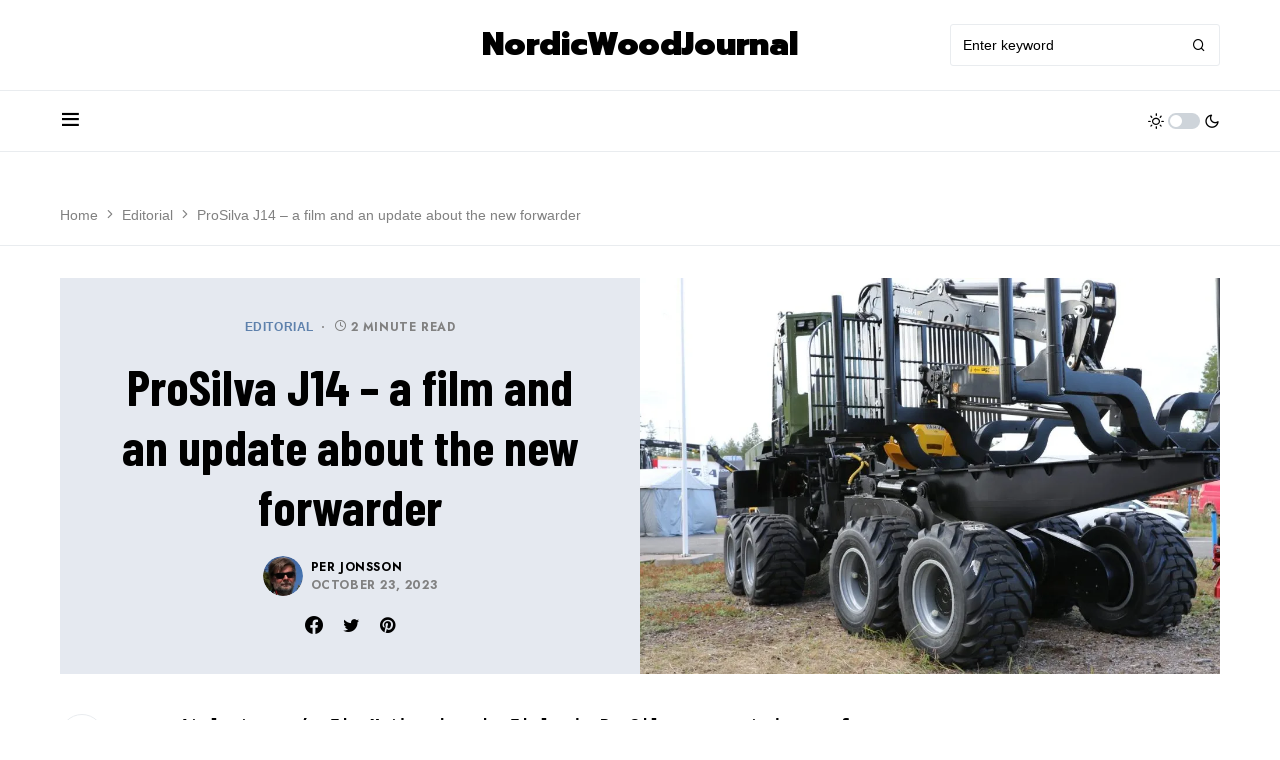

--- FILE ---
content_type: text/html; charset=UTF-8
request_url: https://nordicwoodjournal.com/editorial/prosilva-j14-a-film-and-an-update-about-the-new-forwarder/
body_size: 12532
content:
<!doctype html><html lang="en-US" prefix="og: https://ogp.me/ns#"><head><meta charset="UTF-8" /><meta name="viewport" content="width=device-width, initial-scale=1" /><link rel="profile" href="https://gmpg.org/xfn/11" /><link media="all" href="https://nordicwoodjournal.com/wp-content/cache/autoptimize/css/autoptimize_b317f800470e979ec7e193b565a0b68d.css" rel="stylesheet"><link media="screen" href="https://nordicwoodjournal.com/wp-content/cache/autoptimize/css/autoptimize_77cc9a9601803527442c1da85478815b.css" rel="stylesheet"><title>ProSilva J14 – a film and an update about the new forwarder - NordicWoodJournal</title><meta name="description" content="At last year’s FinnMetko show in Finland, ProSilva presented one of the most interesting news at the show – the J14 forwarder. Then, the machine was shown"/><meta name="robots" content="follow, index, max-snippet:-1, max-video-preview:-1, max-image-preview:large"/><link rel="canonical" href="https://nordicwoodjournal.com/editorial/prosilva-j14-a-film-and-an-update-about-the-new-forwarder/" /><meta property="og:locale" content="en_US" /><meta property="og:type" content="article" /><meta property="og:title" content="ProSilva J14 – a film and an update about the new forwarder - NordicWoodJournal" /><meta property="og:description" content="At last year’s FinnMetko show in Finland, ProSilva presented one of the most interesting news at the show – the J14 forwarder. Then, the machine was shown" /><meta property="og:url" content="https://nordicwoodjournal.com/editorial/prosilva-j14-a-film-and-an-update-about-the-new-forwarder/" /><meta property="og:site_name" content="NordicWoodJournal" /><meta property="article:section" content="Editorial" /><meta property="og:updated_time" content="2023-10-23T14:58:54+00:00" /><meta property="og:image" content="https://nordicwoodjournal.com/wp-content/uploads/2022/09/JK6A8520-1024x683.jpg" /><meta property="og:image:secure_url" content="https://nordicwoodjournal.com/wp-content/uploads/2022/09/JK6A8520-1024x683.jpg" /><meta property="og:image:width" content="1024" /><meta property="og:image:height" content="683" /><meta property="og:image:alt" content="New forwarder from ProSilva" /><meta property="og:image:type" content="image/jpeg" /><meta property="article:published_time" content="2023-10-23T14:58:53+00:00" /><meta property="article:modified_time" content="2023-10-23T14:58:54+00:00" /><meta name="twitter:card" content="summary_large_image" /><meta name="twitter:title" content="ProSilva J14 – a film and an update about the new forwarder - NordicWoodJournal" /><meta name="twitter:description" content="At last year’s FinnMetko show in Finland, ProSilva presented one of the most interesting news at the show – the J14 forwarder. Then, the machine was shown" /><meta name="twitter:image" content="https://nordicwoodjournal.com/wp-content/uploads/2022/09/JK6A8520-1024x683.jpg" /> <script type="application/ld+json" class="rank-math-schema-pro">{"@context":"https://schema.org","@graph":[{"@type":["NewsMediaOrganization","Organization"],"@id":"https://nordicwoodjournal.com/#organization","name":"NordicWoodJournal","url":"https://nordicwoodjournal.com"},{"@type":"WebSite","@id":"https://nordicwoodjournal.com/#website","url":"https://nordicwoodjournal.com","name":"NordicWoodJournal","alternateName":"NWJ","publisher":{"@id":"https://nordicwoodjournal.com/#organization"},"inLanguage":"en-US"},{"@type":"ImageObject","@id":"https://nordicwoodjournal.com/wp-content/uploads/2022/09/JK6A8520.jpg","url":"https://nordicwoodjournal.com/wp-content/uploads/2022/09/JK6A8520.jpg","width":"2048","height":"1365","caption":"New forwarder from ProSilva","inLanguage":"en-US"},{"@type":"BreadcrumbList","@id":"https://nordicwoodjournal.com/editorial/prosilva-j14-a-film-and-an-update-about-the-new-forwarder/#breadcrumb","itemListElement":[{"@type":"ListItem","position":"1","item":{"@id":"https://nordicwoodjournal.com","name":"Home"}},{"@type":"ListItem","position":"2","item":{"@id":"https://nordicwoodjournal.com/editorial/","name":"Editorial"}},{"@type":"ListItem","position":"3","item":{"@id":"https://nordicwoodjournal.com/editorial/prosilva-j14-a-film-and-an-update-about-the-new-forwarder/","name":"ProSilva J14 \u2013 a film and an update about the new forwarder"}}]},{"@type":"WebPage","@id":"https://nordicwoodjournal.com/editorial/prosilva-j14-a-film-and-an-update-about-the-new-forwarder/#webpage","url":"https://nordicwoodjournal.com/editorial/prosilva-j14-a-film-and-an-update-about-the-new-forwarder/","name":"ProSilva J14 \u2013 a film and an update about the new forwarder - NordicWoodJournal","datePublished":"2023-10-23T14:58:53+00:00","dateModified":"2023-10-23T14:58:54+00:00","isPartOf":{"@id":"https://nordicwoodjournal.com/#website"},"primaryImageOfPage":{"@id":"https://nordicwoodjournal.com/wp-content/uploads/2022/09/JK6A8520.jpg"},"inLanguage":"en-US","breadcrumb":{"@id":"https://nordicwoodjournal.com/editorial/prosilva-j14-a-film-and-an-update-about-the-new-forwarder/#breadcrumb"}},{"@type":"Person","@id":"https://nordicwoodjournal.com/author/per/","name":"Per Jonsson","url":"https://nordicwoodjournal.com/author/per/","image":{"@type":"ImageObject","@id":"https://secure.gravatar.com/avatar/bd7361ae27a28bbc7c714504e62d27756939b4b1ec17e238914d55d66f777a16?s=96&amp;d=mm&amp;r=g","url":"https://secure.gravatar.com/avatar/bd7361ae27a28bbc7c714504e62d27756939b4b1ec17e238914d55d66f777a16?s=96&amp;d=mm&amp;r=g","caption":"Per Jonsson","inLanguage":"en-US"},"worksFor":{"@id":"https://nordicwoodjournal.com/#organization"}},{"@type":"NewsArticle","headline":"ProSilva J14 \u2013 a film and an update about the new forwarder - NordicWoodJournal","keywords":"ProSilva J14","datePublished":"2023-10-23T14:58:53+00:00","dateModified":"2023-10-23T14:58:54+00:00","articleSection":"Editorial","author":{"@id":"https://nordicwoodjournal.com/author/per/","name":"Per Jonsson"},"publisher":{"@id":"https://nordicwoodjournal.com/#organization"},"description":"At last year\u2019s FinnMetko show in Finland, ProSilva presented one of the most interesting news at the show \u2013 the J14 forwarder. Then, the machine was shown","copyrightYear":"2023","copyrightHolder":{"@id":"https://nordicwoodjournal.com/#organization"},"name":"ProSilva J14 \u2013 a film and an update about the new forwarder - NordicWoodJournal","@id":"https://nordicwoodjournal.com/editorial/prosilva-j14-a-film-and-an-update-about-the-new-forwarder/#richSnippet","isPartOf":{"@id":"https://nordicwoodjournal.com/editorial/prosilva-j14-a-film-and-an-update-about-the-new-forwarder/#webpage"},"image":{"@id":"https://nordicwoodjournal.com/wp-content/uploads/2022/09/JK6A8520.jpg"},"inLanguage":"en-US","mainEntityOfPage":{"@id":"https://nordicwoodjournal.com/editorial/prosilva-j14-a-film-and-an-update-about-the-new-forwarder/#webpage"}}]}</script> <link rel="alternate" type="application/rss+xml" title="NordicWoodJournal &raquo; Feed" href="https://nordicwoodjournal.com/feed/" /><link rel="alternate" type="application/rss+xml" title="NordicWoodJournal &raquo; Comments Feed" href="https://nordicwoodjournal.com/comments/feed/" /><link rel="alternate" title="oEmbed (JSON)" type="application/json+oembed" href="https://nordicwoodjournal.com/wp-json/oembed/1.0/embed?url=https%3A%2F%2Fnordicwoodjournal.com%2Feditorial%2Fprosilva-j14-a-film-and-an-update-about-the-new-forwarder%2F" /><link rel="alternate" title="oEmbed (XML)" type="text/xml+oembed" href="https://nordicwoodjournal.com/wp-json/oembed/1.0/embed?url=https%3A%2F%2Fnordicwoodjournal.com%2Feditorial%2Fprosilva-j14-a-film-and-an-update-about-the-new-forwarder%2F&#038;format=xml" /><link rel="preload" href="https://nordicwoodjournal.com/wp-content/plugins/canvas/assets/fonts/canvas-icons.woff" as="font" type="font/woff" crossorigin><link rel='alternate stylesheet' id='powerkit-icons-css' href='https://nordicwoodjournal.com/wp-content/plugins/powerkit/assets/fonts/powerkit-icons.woff?ver=2.8.7.1' as='font' type='font/wof' crossorigin /> <script src="https://code.jquery.com/jquery-3.6.3.min.js?ver=3.6.3" id="jquery-js"></script> <link rel="https://api.w.org/" href="https://nordicwoodjournal.com/wp-json/" /><link rel="alternate" title="JSON" type="application/json" href="https://nordicwoodjournal.com/wp-json/wp/v2/posts/13668" /><link rel="EditURI" type="application/rsd+xml" title="RSD" href="https://nordicwoodjournal.com/xmlrpc.php?rsd" /><link rel='shortlink' href='https://nordicwoodjournal.com/?p=13668' /><link rel="preload" href="https://nordicwoodjournal.com/wp-content/plugins/absolute-reviews/fonts/absolute-reviews-icons.woff" as="font" type="font/woff" crossorigin><link rel="preload" href="https://nordicwoodjournal.com/wp-content/plugins/advanced-popups/fonts/advanced-popups-icons.woff" as="font" type="font/woff" crossorigin> <script id="google_gtagjs" src="https://www.googletagmanager.com/gtag/js?id=G-51LYM5K11Z" async></script> <script id="google_gtagjs-inline">window.dataLayer=window.dataLayer||[];function gtag(){dataLayer.push(arguments);}gtag('js',new Date());gtag('config','G-51LYM5K11Z',{'anonymize_ip':true});</script> <link rel="icon" href="https://nordicwoodjournal.com/wp-content/uploads/2023/03/cropped-nordicwoodjournal-512-32x32.png" sizes="32x32" /><link rel="icon" href="https://nordicwoodjournal.com/wp-content/uploads/2023/03/cropped-nordicwoodjournal-512-192x192.png" sizes="192x192" /><link rel="apple-touch-icon" href="https://nordicwoodjournal.com/wp-content/uploads/2023/03/cropped-nordicwoodjournal-512-180x180.png" /><meta name="msapplication-TileImage" content="https://nordicwoodjournal.com/wp-content/uploads/2023/03/cropped-nordicwoodjournal-512-270x270.png" /></head><body class="wp-singular post-template-default single single-post postid-13668 single-format-standard wp-embed-responsive wp-theme-verta cs-page-layout-right cs-navbar-smart-enabled cs-sticky-sidebar-enabled cs-stick-last" data-scheme='default' data-site-scheme='default'><div class="cs-site-overlay"></div><div class="cs-offcanvas cs-form-styled-one"><div class="cs-offcanvas__header" data-scheme="default"><nav class="cs-offcanvas__nav"><div class="cs-logo"> <a class="cs-header__logo cs-logo-once " href="https://nordicwoodjournal.com/"> NordicWoodJournal </a></div> <span class="cs-offcanvas__toggle" role="button"><i class="cs-icon cs-icon-x"></i></span></nav></div><aside class="cs-offcanvas__sidebar"><div class="cs-offcanvas__inner cs-offcanvas__area cs-widget-area"><div class="widget categories-2 widget_categories"><h5 class="cs-section-heading cnvs-block-section-heading is-style-cnvs-block-section-heading-default halignleft  "><span class="cnvs-section-title"><span>Categories</span></span></h5><ul><li class="cat-item cat-item-3"><a href="https://nordicwoodjournal.com/editorial/">Editorial</a></li><li class="cat-item cat-item-4"><a href="https://nordicwoodjournal.com/editorial/equipments/">Equipments</a></li><li class="cat-item cat-item-5"><a href="https://nordicwoodjournal.com/editorial/forests/">Forests</a></li><li class="cat-item cat-item-6"><a href="https://nordicwoodjournal.com/editorial/markets/">Markets</a></li><li class="cat-item cat-item-7"><a href="https://nordicwoodjournal.com/editorial/policies/">Policies</a></li></ul></div><div class="widget archives-3 widget_archive"><h5 class="cs-section-heading cnvs-block-section-heading is-style-cnvs-block-section-heading-default halignleft  "><span class="cnvs-section-title"><span>Archives</span></span></h5><ul><li><a href='https://nordicwoodjournal.com/2023/12/'>December 2023</a></li><li><a href='https://nordicwoodjournal.com/2023/11/'>November 2023</a></li><li><a href='https://nordicwoodjournal.com/2023/10/'>October 2023</a></li><li><a href='https://nordicwoodjournal.com/2023/09/'>September 2023</a></li><li><a href='https://nordicwoodjournal.com/2023/08/'>August 2023</a></li><li><a href='https://nordicwoodjournal.com/2023/07/'>July 2023</a></li><li><a href='https://nordicwoodjournal.com/2023/06/'>June 2023</a></li><li><a href='https://nordicwoodjournal.com/2023/05/'>May 2023</a></li><li><a href='https://nordicwoodjournal.com/2023/04/'>April 2023</a></li><li><a href='https://nordicwoodjournal.com/2023/03/'>March 2023</a></li><li><a href='https://nordicwoodjournal.com/2023/02/'>February 2023</a></li><li><a href='https://nordicwoodjournal.com/2023/01/'>January 2023</a></li><li><a href='https://nordicwoodjournal.com/2022/12/'>December 2022</a></li><li><a href='https://nordicwoodjournal.com/2022/11/'>November 2022</a></li><li><a href='https://nordicwoodjournal.com/2022/10/'>October 2022</a></li><li><a href='https://nordicwoodjournal.com/2022/09/'>September 2022</a></li><li><a href='https://nordicwoodjournal.com/2022/08/'>August 2022</a></li><li><a href='https://nordicwoodjournal.com/2022/07/'>July 2022</a></li><li><a href='https://nordicwoodjournal.com/2022/06/'>June 2022</a></li><li><a href='https://nordicwoodjournal.com/2022/05/'>May 2022</a></li><li><a href='https://nordicwoodjournal.com/2022/04/'>April 2022</a></li><li><a href='https://nordicwoodjournal.com/2022/03/'>March 2022</a></li><li><a href='https://nordicwoodjournal.com/2022/02/'>February 2022</a></li><li><a href='https://nordicwoodjournal.com/2022/01/'>January 2022</a></li><li><a href='https://nordicwoodjournal.com/2021/12/'>December 2021</a></li><li><a href='https://nordicwoodjournal.com/2021/11/'>November 2021</a></li><li><a href='https://nordicwoodjournal.com/2021/10/'>October 2021</a></li><li><a href='https://nordicwoodjournal.com/2021/09/'>September 2021</a></li><li><a href='https://nordicwoodjournal.com/2021/08/'>August 2021</a></li><li><a href='https://nordicwoodjournal.com/2021/07/'>July 2021</a></li><li><a href='https://nordicwoodjournal.com/2021/06/'>June 2021</a></li><li><a href='https://nordicwoodjournal.com/2021/05/'>May 2021</a></li><li><a href='https://nordicwoodjournal.com/2021/04/'>April 2021</a></li><li><a href='https://nordicwoodjournal.com/2021/03/'>March 2021</a></li><li><a href='https://nordicwoodjournal.com/2021/02/'>February 2021</a></li><li><a href='https://nordicwoodjournal.com/2021/01/'>January 2021</a></li><li><a href='https://nordicwoodjournal.com/2020/12/'>December 2020</a></li><li><a href='https://nordicwoodjournal.com/2020/11/'>November 2020</a></li><li><a href='https://nordicwoodjournal.com/2020/10/'>October 2020</a></li><li><a href='https://nordicwoodjournal.com/2020/09/'>September 2020</a></li><li><a href='https://nordicwoodjournal.com/2020/08/'>August 2020</a></li><li><a href='https://nordicwoodjournal.com/2020/07/'>July 2020</a></li><li><a href='https://nordicwoodjournal.com/2020/06/'>June 2020</a></li><li><a href='https://nordicwoodjournal.com/2020/05/'>May 2020</a></li><li><a href='https://nordicwoodjournal.com/2020/04/'>April 2020</a></li><li><a href='https://nordicwoodjournal.com/2020/03/'>March 2020</a></li><li><a href='https://nordicwoodjournal.com/2020/02/'>February 2020</a></li><li><a href='https://nordicwoodjournal.com/2020/01/'>January 2020</a></li><li><a href='https://nordicwoodjournal.com/2019/10/'>October 2019</a></li><li><a href='https://nordicwoodjournal.com/2019/07/'>July 2019</a></li><li><a href='https://nordicwoodjournal.com/2019/06/'>June 2019</a></li><li><a href='https://nordicwoodjournal.com/2019/05/'>May 2019</a></li><li><a href='https://nordicwoodjournal.com/2019/04/'>April 2019</a></li><li><a href='https://nordicwoodjournal.com/2019/03/'>March 2019</a></li><li><a href='https://nordicwoodjournal.com/2019/02/'>February 2019</a></li><li><a href='https://nordicwoodjournal.com/2019/01/'>January 2019</a></li><li><a href='https://nordicwoodjournal.com/2018/12/'>December 2018</a></li><li><a href='https://nordicwoodjournal.com/2018/11/'>November 2018</a></li><li><a href='https://nordicwoodjournal.com/2018/10/'>October 2018</a></li><li><a href='https://nordicwoodjournal.com/2018/08/'>August 2018</a></li><li><a href='https://nordicwoodjournal.com/2018/06/'>June 2018</a></li><li><a href='https://nordicwoodjournal.com/2018/05/'>May 2018</a></li><li><a href='https://nordicwoodjournal.com/2018/04/'>April 2018</a></li><li><a href='https://nordicwoodjournal.com/2018/03/'>March 2018</a></li><li><a href='https://nordicwoodjournal.com/2018/02/'>February 2018</a></li><li><a href='https://nordicwoodjournal.com/2018/01/'>January 2018</a></li><li><a href='https://nordicwoodjournal.com/2017/12/'>December 2017</a></li><li><a href='https://nordicwoodjournal.com/2017/11/'>November 2017</a></li><li><a href='https://nordicwoodjournal.com/2017/10/'>October 2017</a></li><li><a href='https://nordicwoodjournal.com/2017/09/'>September 2017</a></li><li><a href='https://nordicwoodjournal.com/2017/08/'>August 2017</a></li><li><a href='https://nordicwoodjournal.com/2017/07/'>July 2017</a></li><li><a href='https://nordicwoodjournal.com/2017/06/'>June 2017</a></li><li><a href='https://nordicwoodjournal.com/2017/05/'>May 2017</a></li></ul></div><div class="widget tag_cloud-2 widget_tag_cloud"><h5 class="cs-section-heading cnvs-block-section-heading is-style-cnvs-block-section-heading-default halignleft  "><span class="cnvs-section-title"><span>Tags</span></span></h5><div class="tagcloud"><a href="https://nordicwoodjournal.com/tag/2018/" class="tag-cloud-link tag-link-57 tag-link-position-1" style="font-size: 8pt;" aria-label="2018 (3 items)">2018</a> <a href="https://nordicwoodjournal.com/tag/bioenergy/" class="tag-cloud-link tag-link-148 tag-link-position-2" style="font-size: 9.3333333333333pt;" aria-label="Bioenergy (4 items)">Bioenergy</a> <a href="https://nordicwoodjournal.com/tag/carbon-storage/" class="tag-cloud-link tag-link-155 tag-link-position-3" style="font-size: 9.3333333333333pt;" aria-label="carbon storage (4 items)">carbon storage</a> <a href="https://nordicwoodjournal.com/tag/chainsaw/" class="tag-cloud-link tag-link-18 tag-link-position-4" style="font-size: 20.933333333333pt;" aria-label="Chainsaw (36 items)">Chainsaw</a> <a href="https://nordicwoodjournal.com/tag/chipper/" class="tag-cloud-link tag-link-137 tag-link-position-5" style="font-size: 9.3333333333333pt;" aria-label="Chipper (4 items)">Chipper</a> <a href="https://nordicwoodjournal.com/tag/compact-tractor/" class="tag-cloud-link tag-link-60 tag-link-position-6" style="font-size: 8pt;" aria-label="Compact Tractor (3 items)">Compact Tractor</a> <a href="https://nordicwoodjournal.com/tag/crane-tip-control/" class="tag-cloud-link tag-link-21 tag-link-position-7" style="font-size: 12.666666666667pt;" aria-label="crane-tip control (8 items)">crane-tip control</a> <a href="https://nordicwoodjournal.com/tag/ctl/" class="tag-cloud-link tag-link-9 tag-link-position-8" style="font-size: 18.133333333333pt;" aria-label="CTL (22 items)">CTL</a> <a href="https://nordicwoodjournal.com/tag/ecolog/" class="tag-cloud-link tag-link-67 tag-link-position-9" style="font-size: 17.333333333333pt;" aria-label="EcoLog (19 items)">EcoLog</a> <a href="https://nordicwoodjournal.com/tag/farm-tractor/" class="tag-cloud-link tag-link-64 tag-link-position-10" style="font-size: 10.4pt;" aria-label="Farm Tractor (5 items)">Farm Tractor</a> <a href="https://nordicwoodjournal.com/tag/finland/" class="tag-cloud-link tag-link-79 tag-link-position-11" style="font-size: 13.866666666667pt;" aria-label="Finland (10 items)">Finland</a> <a href="https://nordicwoodjournal.com/tag/forest/" class="tag-cloud-link tag-link-28 tag-link-position-12" style="font-size: 10.4pt;" aria-label="forest (5 items)">forest</a> <a href="https://nordicwoodjournal.com/tag/forest-owner/" class="tag-cloud-link tag-link-65 tag-link-position-13" style="font-size: 8pt;" aria-label="Forest owner (3 items)">Forest owner</a> <a href="https://nordicwoodjournal.com/tag/forest-policies/" class="tag-cloud-link tag-link-154 tag-link-position-14" style="font-size: 10.4pt;" aria-label="Forest Policies (5 items)">Forest Policies</a> <a href="https://nordicwoodjournal.com/tag/forestry-fairs/" class="tag-cloud-link tag-link-158 tag-link-position-15" style="font-size: 10.4pt;" aria-label="forestry fairs (5 items)">forestry fairs</a> <a href="https://nordicwoodjournal.com/tag/forwarder/" class="tag-cloud-link tag-link-10 tag-link-position-16" style="font-size: 21.733333333333pt;" aria-label="forwarder (42 items)">forwarder</a> <a href="https://nordicwoodjournal.com/tag/forwarders/" class="tag-cloud-link tag-link-140 tag-link-position-17" style="font-size: 16.4pt;" aria-label="forwarders (16 items)">forwarders</a> <a href="https://nordicwoodjournal.com/tag/gremo/" class="tag-cloud-link tag-link-68 tag-link-position-18" style="font-size: 12pt;" aria-label="Gremo (7 items)">Gremo</a> <a href="https://nordicwoodjournal.com/tag/harvester/" class="tag-cloud-link tag-link-12 tag-link-position-19" style="font-size: 22pt;" aria-label="Harvester (44 items)">Harvester</a> <a href="https://nordicwoodjournal.com/tag/harvesting-head/" class="tag-cloud-link tag-link-92 tag-link-position-20" style="font-size: 10.4pt;" aria-label="Harvesting head (5 items)">Harvesting head</a> <a href="https://nordicwoodjournal.com/tag/husky/" class="tag-cloud-link tag-link-56 tag-link-position-21" style="font-size: 12pt;" aria-label="Husky (7 items)">Husky</a> <a href="https://nordicwoodjournal.com/tag/husqvarna/" class="tag-cloud-link tag-link-19 tag-link-position-22" style="font-size: 16pt;" aria-label="Husqvarna (15 items)">Husqvarna</a> <a href="https://nordicwoodjournal.com/tag/husqvarna-572xp/" class="tag-cloud-link tag-link-41 tag-link-position-23" style="font-size: 8pt;" aria-label="husqvarna 572xp (3 items)">husqvarna 572xp</a> <a href="https://nordicwoodjournal.com/tag/john-deere/" class="tag-cloud-link tag-link-22 tag-link-position-24" style="font-size: 18.8pt;" aria-label="john deere (25 items)">john deere</a> <a href="https://nordicwoodjournal.com/tag/komatsu/" class="tag-cloud-link tag-link-25 tag-link-position-25" style="font-size: 18.8pt;" aria-label="Komatsu (25 items)">Komatsu</a> <a href="https://nordicwoodjournal.com/tag/logset/" class="tag-cloud-link tag-link-50 tag-link-position-26" style="font-size: 12pt;" aria-label="Logset (7 items)">Logset</a> <a href="https://nordicwoodjournal.com/tag/malwa/" class="tag-cloud-link tag-link-13 tag-link-position-27" style="font-size: 12pt;" aria-label="Malwa (7 items)">Malwa</a> <a href="https://nordicwoodjournal.com/tag/planting/" class="tag-cloud-link tag-link-29 tag-link-position-28" style="font-size: 12.666666666667pt;" aria-label="planting (8 items)">planting</a> <a href="https://nordicwoodjournal.com/tag/ponsse/" class="tag-cloud-link tag-link-69 tag-link-position-29" style="font-size: 19.866666666667pt;" aria-label="ponsse (30 items)">ponsse</a> <a href="https://nordicwoodjournal.com/tag/protective-clothing/" class="tag-cloud-link tag-link-39 tag-link-position-30" style="font-size: 9.3333333333333pt;" aria-label="protective clothing (4 items)">protective clothing</a> <a href="https://nordicwoodjournal.com/tag/review/" class="tag-cloud-link tag-link-46 tag-link-position-31" style="font-size: 8pt;" aria-label="review (3 items)">review</a> <a href="https://nordicwoodjournal.com/tag/rottne/" class="tag-cloud-link tag-link-14 tag-link-position-32" style="font-size: 18.133333333333pt;" aria-label="Rottne (22 items)">Rottne</a> <a href="https://nordicwoodjournal.com/tag/sampo/" class="tag-cloud-link tag-link-91 tag-link-position-33" style="font-size: 11.333333333333pt;" aria-label="sampo (6 items)">sampo</a> <a href="https://nordicwoodjournal.com/tag/sawmill/" class="tag-cloud-link tag-link-96 tag-link-position-34" style="font-size: 8pt;" aria-label="Sawmill (3 items)">Sawmill</a> <a href="https://nordicwoodjournal.com/tag/skidder/" class="tag-cloud-link tag-link-132 tag-link-position-35" style="font-size: 8pt;" aria-label="skidder (3 items)">skidder</a> <a href="https://nordicwoodjournal.com/tag/spruce/" class="tag-cloud-link tag-link-73 tag-link-position-36" style="font-size: 8pt;" aria-label="spruce (3 items)">spruce</a> <a href="https://nordicwoodjournal.com/tag/stihl/" class="tag-cloud-link tag-link-45 tag-link-position-37" style="font-size: 18.8pt;" aria-label="stihl (25 items)">stihl</a> <a href="https://nordicwoodjournal.com/tag/sweden/" class="tag-cloud-link tag-link-17 tag-link-position-38" style="font-size: 13.333333333333pt;" aria-label="Sweden (9 items)">Sweden</a> <a href="https://nordicwoodjournal.com/tag/test/" class="tag-cloud-link tag-link-108 tag-link-position-39" style="font-size: 8pt;" aria-label="test (3 items)">test</a> <a href="https://nordicwoodjournal.com/tag/thinning/" class="tag-cloud-link tag-link-16 tag-link-position-40" style="font-size: 14.8pt;" aria-label="thinning (12 items)">thinning</a> <a href="https://nordicwoodjournal.com/tag/tigercat/" class="tag-cloud-link tag-link-52 tag-link-position-41" style="font-size: 11.333333333333pt;" aria-label="tigercat (6 items)">tigercat</a> <a href="https://nordicwoodjournal.com/tag/timber/" class="tag-cloud-link tag-link-119 tag-link-position-42" style="font-size: 8pt;" aria-label="timber (3 items)">timber</a> <a href="https://nordicwoodjournal.com/tag/tractor/" class="tag-cloud-link tag-link-81 tag-link-position-43" style="font-size: 9.3333333333333pt;" aria-label="tractor (4 items)">tractor</a> <a href="https://nordicwoodjournal.com/tag/valtra/" class="tag-cloud-link tag-link-83 tag-link-position-44" style="font-size: 8pt;" aria-label="valtra (3 items)">valtra</a> <a href="https://nordicwoodjournal.com/tag/vimek/" class="tag-cloud-link tag-link-70 tag-link-position-45" style="font-size: 8pt;" aria-label="vimek (3 items)">vimek</a></div></div></div></aside></div><div id="page" class="cs-site"><div class="cs-site-inner"><div class="cs-topbar" data-scheme="default"><div class="cs-container"><div class="cs-header__inner cs-inner-large-height"><div class="cs-header__col cs-col-left"></div><div class="cs-header__col cs-col-center"><div class="cs-logo"> <a class="cs-header__logo cs-logo-once cs-logo-large" href="https://nordicwoodjournal.com/"> NordicWoodJournal </a></div></div><div class="cs-header__col cs-col-right"><form role="search" method="get" class="cs-search__nav-form" action="https://nordicwoodjournal.com/"><div class="cs-search__group"> <button class="cs-search__submit"> <i class="cs-icon cs-icon-search"></i> </button> <input class="cs-search__input" type="search" data-swplive="true" data-swpparentel=".cs-search__nav-form .cs-search-live-result" value="" name="s" placeholder="Enter keyword"> <button class="cs-search__close"> <i class="cs-icon cs-icon-x"></i> </button></div><div class="cs-search-live-result"></div></form></div></div></div></div><div class="cs-header-before"></div><header class="cs-header cs-header-six cs-form-styled-one" data-scheme="default"><div class="cs-container"><div class="cs-header__inner cs-header__inner-desktop"><div class="cs-header__col cs-col-left"> <span class="cs-header__offcanvas-toggle" role="button"> <i class="cs-icon cs-icon-menu"></i> </span><div class="cs-logo cs-logo-hide"> <a class="cs-header__logo cs-logo-once " href="https://nordicwoodjournal.com/"> NordicWoodJournal </a></div></div><div class="cs-header__col cs-col-center"></div><div class="cs-header__col cs-col-right"> <span role="button" class="cs-header__scheme-toggle cs-site-scheme-toggle"> <i class="cs-header__scheme-toggle-icon cs-icon cs-icon-sun"></i> <span class="cs-header__scheme-toggle-element"></span> <i class="cs-header__scheme-toggle-icon cs-icon cs-icon-moon"></i> </span></div></div><div class="cs-header__inner cs-header__inner-mobile"><div class="cs-header__col cs-col-left"> <span class="cs-header__offcanvas-toggle" role="button"> <i class="cs-icon cs-icon-menu"></i> </span></div><div class="cs-header__col cs-col-center"><div class="cs-logo"> <a class="cs-header__logo cs-logo-once " href="https://nordicwoodjournal.com/"> NordicWoodJournal </a></div></div><div class="cs-header__col cs-col-right"> <span role="button" class="cs-header__scheme-toggle cs-site-scheme-toggle cs-header__scheme-toggle-mobile"> <i class="cs-header__scheme-toggle-icon cs-icon cs-icon-sun"></i> <i class="cs-header__scheme-toggle-icon cs-icon cs-icon-moon"></i> </span> <span class="cs-header__search-toggle" role="button"> <i class="cs-icon cs-icon-search"></i> </span></div></div></div><div class="cs-search" data-scheme="default"><div class="cs-container"><form role="search" method="get" class="cs-search__nav-form" action="https://nordicwoodjournal.com/"><div class="cs-search__group"> <button class="cs-search__submit"> <i class="cs-icon cs-icon-search"></i> </button> <input data-swpparentel=".cs-header .cs-search-live-result" required class="cs-search__input" data-swplive="true" type="search" value="" name="s" placeholder="Enter keyword"> <button class="cs-search__close"> <i class="cs-icon cs-icon-x"></i> </button></div></form><div class="cs-search__content"><div class="cs-search__posts"><h5 class="cs-section-heading cnvs-block-section-heading is-style-cnvs-block-section-heading-default halignleft  "><span class="cnvs-section-title"><span>The Latest</span></span></h5><div class="cs-search__posts-wrapper"><article class="post-13756 post type-post status-publish format-standard has-post-thumbnail category-editorial cs-entry cs-video-wrap"><div class="cs-entry__outer"><div class="cs-entry__inner cs-entry__thumbnail cs-entry__overlay cs-overlay-ratio cs-ratio-square"><div class="cs-overlay-background cs-overlay-transparent"> <img width="110" height="110" src="https://nordicwoodjournal.com/wp-content/uploads/2023/12/942f5fbd42449ff1_800x800ar-80x80.jpg" class="attachment-csco-small size-csco-small pk-lqip pk-lazyload wp-post-image" alt="" decoding="async" data-pk-sizes="auto" data-ls-sizes="(max-width: 110px) 100vw, 110px" data-pk-src="https://nordicwoodjournal.com/wp-content/uploads/2023/12/942f5fbd42449ff1_800x800ar-110x110.jpg" data-pk-srcset="https://nordicwoodjournal.com/wp-content/uploads/2023/12/942f5fbd42449ff1_800x800ar-110x110.jpg 110w, https://nordicwoodjournal.com/wp-content/uploads/2023/12/942f5fbd42449ff1_800x800ar-150x150.jpg 150w, https://nordicwoodjournal.com/wp-content/uploads/2023/12/942f5fbd42449ff1_800x800ar-80x80.jpg 80w, https://nordicwoodjournal.com/wp-content/uploads/2023/12/942f5fbd42449ff1_800x800ar-160x160.jpg 160w, https://nordicwoodjournal.com/wp-content/uploads/2023/12/942f5fbd42449ff1_800x800ar-220x220.jpg 220w, https://nordicwoodjournal.com/wp-content/uploads/2023/12/942f5fbd42449ff1_800x800ar-300x300.jpg 300w" /></div> <a href="https://nordicwoodjournal.com/editorial/airforestry-and-sveaskog-enter-into-partnership/" class="cs-overlay-link"></a></div><div class="cs-entry__inner cs-entry__content"><h6 class="cs-entry__title"><a href="https://nordicwoodjournal.com/editorial/airforestry-and-sveaskog-enter-into-partnership/">AirForestry and Sveaskog enter into partnership</a></h6><div class="cs-entry__post-meta" ></div></div></div></article><article class="post-13752 post type-post status-publish format-standard has-post-thumbnail category-editorial cs-entry cs-video-wrap"><div class="cs-entry__outer"><div class="cs-entry__inner cs-entry__thumbnail cs-entry__overlay cs-overlay-ratio cs-ratio-square"><div class="cs-overlay-background cs-overlay-transparent"> <img width="110" height="110" src="https://nordicwoodjournal.com/wp-content/uploads/2023/12/1703376795_vimek-470-1-80x80.jpeg" class="attachment-csco-small size-csco-small pk-lqip pk-lazyload wp-post-image" alt="" decoding="async" data-pk-sizes="auto" data-ls-sizes="(max-width: 110px) 100vw, 110px" data-pk-src="https://nordicwoodjournal.com/wp-content/uploads/2023/12/1703376795_vimek-470-1-110x110.jpeg" data-pk-srcset="https://nordicwoodjournal.com/wp-content/uploads/2023/12/1703376795_vimek-470-1-110x110.jpeg 110w, https://nordicwoodjournal.com/wp-content/uploads/2023/12/1703376795_vimek-470-1-150x150.jpeg 150w, https://nordicwoodjournal.com/wp-content/uploads/2023/12/1703376795_vimek-470-1-80x80.jpeg 80w, https://nordicwoodjournal.com/wp-content/uploads/2023/12/1703376795_vimek-470-1-160x160.jpeg 160w, https://nordicwoodjournal.com/wp-content/uploads/2023/12/1703376795_vimek-470-1-220x220.jpeg 220w, https://nordicwoodjournal.com/wp-content/uploads/2023/12/1703376795_vimek-470-1-300x300.jpeg 300w" /></div> <a href="https://nordicwoodjournal.com/editorial/vimek-470-a-new-larger-harvester-from-vimek/" class="cs-overlay-link"></a></div><div class="cs-entry__inner cs-entry__content"><h6 class="cs-entry__title"><a href="https://nordicwoodjournal.com/editorial/vimek-470-a-new-larger-harvester-from-vimek/">Vimek 470 – a new, larger harvester from Vimek</a></h6><div class="cs-entry__post-meta" ></div></div></div></article><article class="post-13743 post type-post status-publish format-standard has-post-thumbnail category-editorial cs-entry cs-video-wrap"><div class="cs-entry__outer"><div class="cs-entry__inner cs-entry__thumbnail cs-entry__overlay cs-overlay-ratio cs-ratio-square"><div class="cs-overlay-background cs-overlay-transparent"> <img width="110" height="110" src="https://nordicwoodjournal.com/wp-content/uploads/2023/12/IMG_20231207_083705_0-80x80.jpg" class="attachment-csco-small size-csco-small pk-lqip pk-lazyload wp-post-image" alt="" decoding="async" data-pk-sizes="auto" data-ls-sizes="(max-width: 110px) 100vw, 110px" data-pk-src="https://nordicwoodjournal.com/wp-content/uploads/2023/12/IMG_20231207_083705_0-110x110.jpg" data-pk-srcset="https://nordicwoodjournal.com/wp-content/uploads/2023/12/IMG_20231207_083705_0-110x110.jpg 110w, https://nordicwoodjournal.com/wp-content/uploads/2023/12/IMG_20231207_083705_0-150x150.jpg 150w, https://nordicwoodjournal.com/wp-content/uploads/2023/12/IMG_20231207_083705_0-80x80.jpg 80w, https://nordicwoodjournal.com/wp-content/uploads/2023/12/IMG_20231207_083705_0-160x160.jpg 160w, https://nordicwoodjournal.com/wp-content/uploads/2023/12/IMG_20231207_083705_0-220x220.jpg 220w, https://nordicwoodjournal.com/wp-content/uploads/2023/12/IMG_20231207_083705_0-300x300.jpg 300w" /></div> <a href="https://nordicwoodjournal.com/editorial/i-got-to-try-the-husqvarna-540xp-mk-iii/" class="cs-overlay-link"></a></div><div class="cs-entry__inner cs-entry__content"><h6 class="cs-entry__title"><a href="https://nordicwoodjournal.com/editorial/i-got-to-try-the-husqvarna-540xp-mk-iii/">I got to try the Husqvarna 540XP Mk III</a></h6><div class="cs-entry__post-meta" ></div></div></div></article><article class="post-13736 post type-post status-publish format-standard has-post-thumbnail category-editorial cs-entry cs-video-wrap"><div class="cs-entry__outer"><div class="cs-entry__inner cs-entry__thumbnail cs-entry__overlay cs-overlay-ratio cs-ratio-square"><div class="cs-overlay-background cs-overlay-transparent"> <img width="110" height="110" src="https://nordicwoodjournal.com/wp-content/uploads/2023/12/Blandingsskog-i-Tyskland-2-Foto-Line-Venn-1536x990-1-80x80.jpg" class="attachment-csco-small size-csco-small pk-lqip pk-lazyload wp-post-image" alt="" decoding="async" data-pk-sizes="auto" data-ls-sizes="(max-width: 110px) 100vw, 110px" data-pk-src="https://nordicwoodjournal.com/wp-content/uploads/2023/12/Blandingsskog-i-Tyskland-2-Foto-Line-Venn-1536x990-1-110x110.jpg" data-pk-srcset="https://nordicwoodjournal.com/wp-content/uploads/2023/12/Blandingsskog-i-Tyskland-2-Foto-Line-Venn-1536x990-1-110x110.jpg 110w, https://nordicwoodjournal.com/wp-content/uploads/2023/12/Blandingsskog-i-Tyskland-2-Foto-Line-Venn-1536x990-1-150x150.jpg 150w, https://nordicwoodjournal.com/wp-content/uploads/2023/12/Blandingsskog-i-Tyskland-2-Foto-Line-Venn-1536x990-1-80x80.jpg 80w, https://nordicwoodjournal.com/wp-content/uploads/2023/12/Blandingsskog-i-Tyskland-2-Foto-Line-Venn-1536x990-1-160x160.jpg 160w, https://nordicwoodjournal.com/wp-content/uploads/2023/12/Blandingsskog-i-Tyskland-2-Foto-Line-Venn-1536x990-1-220x220.jpg 220w, https://nordicwoodjournal.com/wp-content/uploads/2023/12/Blandingsskog-i-Tyskland-2-Foto-Line-Venn-1536x990-1-300x300.jpg 300w" /></div> <a href="https://nordicwoodjournal.com/editorial/germany-the-share-of-spruce-in-the-new-forests-decreases/" class="cs-overlay-link"></a></div><div class="cs-entry__inner cs-entry__content"><h6 class="cs-entry__title"><a href="https://nordicwoodjournal.com/editorial/germany-the-share-of-spruce-in-the-new-forests-decreases/">Germany – the share of spruce in the new forests decreases</a></h6><div class="cs-entry__post-meta" ></div></div></div></article></div></div><div class="cs-search__tags"><ul><li> <a href="https://nordicwoodjournal.com/tag/world-record/" rel="tag"> world record </a></li><li> <a href="https://nordicwoodjournal.com/tag/wood-fuel/" rel="tag"> Wood Fuel </a></li><li> <a href="https://nordicwoodjournal.com/tag/winch/" rel="tag"> winch </a></li><li> <a href="https://nordicwoodjournal.com/tag/wildlife/" rel="tag"> wildlife </a></li><li> <a href="https://nordicwoodjournal.com/tag/wildfire/" rel="tag"> wildfire </a></li><li> <a href="https://nordicwoodjournal.com/tag/vimek/" rel="tag"> vimek </a></li><li> <a href="https://nordicwoodjournal.com/tag/video/" rel="tag"> video </a></li><li> <a href="https://nordicwoodjournal.com/tag/vida/" rel="tag"> Vida </a></li><li> <a href="https://nordicwoodjournal.com/tag/varmland/" rel="tag"> Värmland </a></li><li> <a href="https://nordicwoodjournal.com/tag/valtra/" rel="tag"> valtra </a></li></ul></div><div class="cs-search-live-result"></div></div></div></div></header><main id="main" class="cs-site-primary"><section class="cs-custom-content cs-custom-content-site_content-before"><div id="fap2" style="text-align:center;padding-top: 2rem;"><a style="display: block; margin: 0 auto; max-width: 980px;" href="#"> <img 
 src="https://nordicwoodjournal.com/wp-content/uploads/pslot/23/pre980.jpg" 
 alt="Pre-roll" 
 width="980" 
 height="240" 
 style="display: block; max-width: 980px; max-height: 240px; width: 100%; height: auto;" 
 scale="0"> </a></div></section><div class="cs-site-content cs-sidebar-enabled cs-sidebar-right cs-metabar-enabled section-heading-default-style-1 cs-form-styled-one"><div class="cs-breadcrumbs" id="breadcrumbs"><a href="https://nordicwoodjournal.com">Home</a><span class="cs-separator"></span><a href="https://nordicwoodjournal.com/editorial/">Editorial</a><span class="cs-separator"></span><span class="last">ProSilva J14 – a film and an update about the new forwarder</span></div><div class="cs-container"><div class="cs-entry__header cs-entry__header-grid cs-entry__header-grid-alt"><div class="cs-entry__header-inner"><div class="cs-entry__header-info"><div class="cs-entry__post-meta" ><div class="cs-meta-category"><ul class="post-categories"><li><a href="https://nordicwoodjournal.com/editorial/" rel="category tag">Editorial</a></li></ul></div><div class="cs-meta-reading-time"><span class="cs-meta-icon"><i class="cs-icon cs-icon-clock"></i></span>2 minute read</div></div><h1 class="cs-entry__title"><span>ProSilva J14 – a film and an update about the new forwarder</span></h1><div class="cs-entry__details-data"> <a class="cs-author-avatar" href="https://nordicwoodjournal.com/author/per/"><img alt='' src='https://nordicwoodjournal.com/wp-content/uploads/2023/03/per-jonsson.jpg' srcset='https://nordicwoodjournal.com/wp-content/uploads/2023/03/per-jonsson.jpg 160w, https://nordicwoodjournal.com/wp-content/uploads/2023/03/per-jonsson-150x150.jpg 150w, https://nordicwoodjournal.com/wp-content/uploads/2023/03/per-jonsson-80x80.jpg 80w, https://nordicwoodjournal.com/wp-content/uploads/2023/03/per-jonsson-110x110.jpg 110w' class='avatar avatar-40 photo' height='40' width='40' decoding='async'/></a><div class="cs-entry__details-meta"><div class="cs-entry__author-meta"><a href="https://nordicwoodjournal.com/author/per/">Per Jonsson</a></div><div class="cs-entry__post-meta" ><div class="cs-meta-date">October 23, 2023</div></div></div></div><div class="cs-entry__share-buttons"><div class="pk-share-buttons-wrap pk-share-buttons-layout-simple pk-share-buttons-scheme-simple-light pk-share-buttons-has-counts pk-share-buttons-has-total-counts pk-share-buttons-post-header pk-share-buttons-mode-cached" data-post-id="13668" data-share-url="https://nordicwoodjournal.com/editorial/prosilva-j14-a-film-and-an-update-about-the-new-forwarder/" ><div class="pk-share-buttons-total pk-share-buttons-total-no-count"><div class="pk-share-buttons-title pk-font-primary">Total</div><div class="pk-share-buttons-count pk-font-heading">0</div><div class="pk-share-buttons-label pk-font-secondary">Shares</div></div><div class="pk-share-buttons-items"><div class="pk-share-buttons-item pk-share-buttons-facebook pk-share-buttons-no-count" data-id="facebook"> <a href="https://www.facebook.com/sharer.php?u=https://nordicwoodjournal.com/editorial/prosilva-j14-a-film-and-an-update-about-the-new-forwarder/" class="pk-share-buttons-link" target="_blank"> <i class="pk-share-buttons-icon pk-icon pk-icon-facebook"></i> <span class="pk-share-buttons-count pk-font-secondary">0</span> </a></div><div class="pk-share-buttons-item pk-share-buttons-twitter pk-share-buttons-no-count" data-id="twitter"> <a href="https://twitter.com/share?&text=ProSilva%20J14%20%E2%80%93%20a%20film%20and%20an%20update%20about%20the%20new%20forwarder&url=https://nordicwoodjournal.com/editorial/prosilva-j14-a-film-and-an-update-about-the-new-forwarder/" class="pk-share-buttons-link" target="_blank"> <i class="pk-share-buttons-icon pk-icon pk-icon-twitter"></i> <span class="pk-share-buttons-count pk-font-secondary">0</span> </a></div><div class="pk-share-buttons-item pk-share-buttons-pinterest pk-share-buttons-no-count" data-id="pinterest"> <a href="https://pinterest.com/pin/create/bookmarklet/?url=https://nordicwoodjournal.com/editorial/prosilva-j14-a-film-and-an-update-about-the-new-forwarder/&media=https://nordicwoodjournal.com/wp-content/uploads/2022/09/JK6A8520-1024x683.jpg" class="pk-share-buttons-link" target="_blank"> <i class="pk-share-buttons-icon pk-icon pk-icon-pinterest"></i> <span class="pk-share-buttons-count pk-font-secondary">0</span> </a></div></div></div></div></div><figure class="cs-entry__post-media post-media"> <img width="1160" height="680" src="https://nordicwoodjournal.com/wp-content/uploads/2022/09/JK6A8520-80x46.jpg" class="attachment-csco-large size-csco-large pk-lqip pk-lazyload wp-post-image" alt="New forwarder from ProSilva" decoding="async" fetchpriority="high" data-pk-sizes="auto" data-ls-sizes="(max-width: 1160px) 100vw, 1160px" data-pk-src="https://nordicwoodjournal.com/wp-content/uploads/2022/09/JK6A8520-1160x680.jpg" data-pk-srcset="https://nordicwoodjournal.com/wp-content/uploads/2022/09/JK6A8520-1160x680.jpg 1160w, https://nordicwoodjournal.com/wp-content/uploads/2022/09/JK6A8520-80x46.jpg 80w" /></figure></div></div><div id="content" class="cs-main-content"><div id="primary" class="cs-content-area"><div class="cs-entry__wrap"><div class="cs-entry__container"><div class="cs-entry__metabar"><div class="cs-entry__metabar-inner"><div class="pk-share-buttons-wrap pk-share-buttons-layout-simple pk-share-buttons-scheme-simple-light pk-share-buttons-has-counts pk-share-buttons-has-total-counts pk-share-buttons-metabar-post pk-share-buttons-mode-php pk-share-buttons-mode-rest" data-post-id="13668" data-share-url="https://nordicwoodjournal.com/editorial/prosilva-j14-a-film-and-an-update-about-the-new-forwarder/" ><div class="pk-share-buttons-total pk-share-buttons-total-no-count"><div class="pk-share-buttons-title pk-font-primary">Total</div><div class="pk-share-buttons-count pk-font-heading">0</div><div class="pk-share-buttons-label pk-font-secondary">Shares</div></div><div class="pk-share-buttons-items"><div class="pk-share-buttons-item pk-share-buttons-facebook pk-share-buttons-no-count" data-id="facebook"> <a href="https://www.facebook.com/sharer.php?u=https://nordicwoodjournal.com/editorial/prosilva-j14-a-film-and-an-update-about-the-new-forwarder/" class="pk-share-buttons-link" target="_blank"> <i class="pk-share-buttons-icon pk-icon pk-icon-facebook"></i> <span class="pk-share-buttons-count pk-font-secondary">0</span> </a></div><div class="pk-share-buttons-item pk-share-buttons-twitter pk-share-buttons-no-count" data-id="twitter"> <a href="https://twitter.com/share?&text=ProSilva%20J14%20%E2%80%93%20a%20film%20and%20an%20update%20about%20the%20new%20forwarder&url=https://nordicwoodjournal.com/editorial/prosilva-j14-a-film-and-an-update-about-the-new-forwarder/" class="pk-share-buttons-link" target="_blank"> <i class="pk-share-buttons-icon pk-icon pk-icon-twitter"></i> <span class="pk-share-buttons-count pk-font-secondary">0</span> </a></div><div class="pk-share-buttons-item pk-share-buttons-pinterest pk-share-buttons-no-count" data-id="pinterest"> <a href="https://pinterest.com/pin/create/bookmarklet/?url=https://nordicwoodjournal.com/editorial/prosilva-j14-a-film-and-an-update-about-the-new-forwarder/&media=https://nordicwoodjournal.com/wp-content/uploads/2022/09/JK6A8520-1024x683.jpg" class="pk-share-buttons-link" target="_blank"> <i class="pk-share-buttons-icon pk-icon pk-icon-pinterest"></i> <span class="pk-share-buttons-count pk-font-secondary">0</span> </a></div></div></div></div></div><div class="cs-entry__content-wrap"><div class="entry-content"><p><strong>At last year’s FinnMetko show in Finland, ProSilva presented one of the most interesting news at the show – the J14 forwarder. Then, the machine was shown static as a concept machine, nicely parked on a pile of gravel. Now, it moves &#8230;&nbsp;</strong><figure class="wp-block-image size-large"><img  decoding="async"  width="1024"  height="683"  src="https://nordicwoodjournal.com/wp-content/uploads/2022/09/JK6A8519-80x53.jpg"  alt="New forwarder from ProSilva"  class="wp-image-12152 pk-lqip pk-lazyload"  data-pk-sizes="auto"  data-ls-sizes="(max-width: 1024px) 100vw, 1024px"  data-pk-src="https://nordicwoodjournal.com/wp-content/uploads/2022/09/JK6A8519-1024x683.jpg"  data-pk-srcset="https://nordicwoodjournal.com/wp-content/uploads/2022/09/JK6A8519-1024x683.jpg 1024w, https://nordicwoodjournal.com/wp-content/uploads/2022/09/JK6A8519-300x200.jpg 300w, https://nordicwoodjournal.com/wp-content/uploads/2022/09/JK6A8519-768x512.jpg 768w, https://nordicwoodjournal.com/wp-content/uploads/2022/09/JK6A8519-1536x1024.jpg 1536w, https://nordicwoodjournal.com/wp-content/uploads/2022/09/JK6A8519-380x253.jpg 380w, https://nordicwoodjournal.com/wp-content/uploads/2022/09/JK6A8519-800x533.jpg 800w, https://nordicwoodjournal.com/wp-content/uploads/2022/09/JK6A8519-1160x773.jpg 1160w, https://nordicwoodjournal.com/wp-content/uploads/2022/09/JK6A8519-80x53.jpg 80w, https://nordicwoodjournal.com/wp-content/uploads/2022/09/JK6A8519-760x507.jpg 760w, https://nordicwoodjournal.com/wp-content/uploads/2022/09/JK6A8519-1600x1066.jpg 1600w, https://nordicwoodjournal.com/wp-content/uploads/2022/09/JK6A8519-600x400.jpg 600w, https://nordicwoodjournal.com/wp-content/uploads/2022/09/JK6A8519-1440x960.jpg 1440w, https://nordicwoodjournal.com/wp-content/uploads/2022/09/JK6A8519.jpg 2048w" ><figcaption class="wp-element-caption">The J14. 
Photo: Per Jonsson</figcaption></figure><h2 id="prosilva-j14" class="wp-block-heading"><strong>ProSilva J14</strong></h2><p>New machines are always exciting, and this one is interesting as it contains solutions that have never broken through on forest machines. When I visited the FinnMetko I asked the CEO of ProSilva, Norbert Schalkx (who was the Sales Director at the time) about when the J14 should be out on the market. The plan was “during the coming winter”, which means last winter.&nbsp;<figure class="wp-block-image size-large"><img  decoding="async"  width="1024"  height="683"  src="https://nordicwoodjournal.com/wp-content/uploads/2022/09/JK6A8561-80x53.jpg"  alt="New forwarder from ProSilva"  class="wp-image-12158 pk-lqip pk-lazyload"  data-pk-sizes="auto"  data-ls-sizes="(max-width: 1024px) 100vw, 1024px"  data-pk-src="https://nordicwoodjournal.com/wp-content/uploads/2022/09/JK6A8561-1024x683.jpg"  data-pk-srcset="https://nordicwoodjournal.com/wp-content/uploads/2022/09/JK6A8561-1024x683.jpg 1024w, https://nordicwoodjournal.com/wp-content/uploads/2022/09/JK6A8561-300x200.jpg 300w, https://nordicwoodjournal.com/wp-content/uploads/2022/09/JK6A8561-768x512.jpg 768w, https://nordicwoodjournal.com/wp-content/uploads/2022/09/JK6A8561-1536x1024.jpg 1536w, https://nordicwoodjournal.com/wp-content/uploads/2022/09/JK6A8561-380x253.jpg 380w, https://nordicwoodjournal.com/wp-content/uploads/2022/09/JK6A8561-800x533.jpg 800w, https://nordicwoodjournal.com/wp-content/uploads/2022/09/JK6A8561-1160x773.jpg 1160w, https://nordicwoodjournal.com/wp-content/uploads/2022/09/JK6A8561-80x53.jpg 80w, https://nordicwoodjournal.com/wp-content/uploads/2022/09/JK6A8561-760x507.jpg 760w, https://nordicwoodjournal.com/wp-content/uploads/2022/09/JK6A8561-1600x1066.jpg 1600w, https://nordicwoodjournal.com/wp-content/uploads/2022/09/JK6A8561-600x400.jpg 600w, https://nordicwoodjournal.com/wp-content/uploads/2022/09/JK6A8561-1440x960.jpg 1440w, https://nordicwoodjournal.com/wp-content/uploads/2022/09/JK6A8561.jpg 2048w" ><figcaption class="wp-element-caption">The ProSilva Sales Director and CEO Norbert Schalkx. A famous face within the forest machine business. 
Photo: Per Jonsson</figcaption></figure><p>I fully understand that making new concepts work takes more time than planned. There are probably hundreds of examples of that out there, of which most never became a commercial machine.&nbsp;<h2 id="film-clip-the-machine-is-running" class="wp-block-heading"><strong>Film clip – the machine is running</strong></h2><p>My <em><a href="https://skogsforum.se" rel="nofollow noopener" target="_blank">Skogsforum</a></em> colleague Torbjörn was over to Finland recently and got an exclusive demonstration of the J14 that he filmed. <p>The film shows the pendulum arms acting on side slopes. The J14 is still a concept machine and right now ProSilva is working on tuning the control system to optimize the functions of the pendulum arms and wheel motors. A goal is a machine that is always level and that each wheel always has the right speed to minimize soil damage. <p>We will have reason to get back to this machine. <em><u><a href="https://nordicwoodjournal.com/editorial/equipments/new-forwarder-from-prosilva/">Here you can read the article from the FinnMetko show about the J14</a></u></em>. <p>And here is the film clip: <figure class="wp-block-embed-youtube wp-block-embed is-type-video is-provider-youtube"><div class="lyte-wrapper" title="Prosilva J14" style="width:640px;max-width:100%;margin:5px;"><div class="lyMe hidef" id="WYL_tF8LHS1BNSg" itemprop="video" itemscope itemtype="https://schema.org/VideoObject"><div><meta itemprop="thumbnailUrl" content="https://nordicwoodjournal.com/wp-content/plugins/wp-youtube-lyte/lyteCache.php?origThumbUrl=https%3A%2F%2Fi.ytimg.com%2Fvi%2FtF8LHS1BNSg%2Fmaxresdefault.jpg" /><meta itemprop="embedURL" content="https://www.youtube.com/embed/tF8LHS1BNSg" /><meta itemprop="duration" content="PT2M54S" /><meta itemprop="uploadDate" content="2023-10-16T07:09:49Z" /></div><div id="lyte_tF8LHS1BNSg" data-src="https://nordicwoodjournal.com/wp-content/plugins/wp-youtube-lyte/lyteCache.php?origThumbUrl=https%3A%2F%2Fi.ytimg.com%2Fvi%2FtF8LHS1BNSg%2Fmaxresdefault.jpg" class="pL"><div class="tC"><div class="tT" itemprop="name">Prosilva J14</div></div><div class="play"></div><div class="ctrl"><div class="Lctrl"></div><div class="Rctrl"></div></div></div><noscript><a href="https://youtu.be/tF8LHS1BNSg" rel="nofollow noopener" target="_blank"><img  loading="lazy"  decoding="async"  src="[data-uri]"  alt="Prosilva J14"  width="640"  height="340"  class=" pk-lazyload"  data-pk-sizes="auto"  data-pk-src="https://nordicwoodjournal.com/wp-content/plugins/wp-youtube-lyte/lyteCache.php?origThumbUrl=https%3A%2F%2Fi.ytimg.com%2Fvi%2FtF8LHS1BNSg%2F0.jpg" ><br />Watch this video on YouTube</a></noscript><meta itemprop="description" content="Prosilvas konceptskotare Prosilva J14 visar hur den tar terrängen med hjäl av pendelarmar"></div></div><div class="lL" style="max-width:100%;width:640px;margin:5px;"></div><figcaption></figcaption></figure></div><div class="cs-entry__after-share-buttons"><div class="pk-share-buttons-wrap pk-share-buttons-layout-simple pk-share-buttons-scheme-simple-light pk-share-buttons-has-counts pk-share-buttons-has-total-counts pk-share-buttons-after-post pk-share-buttons-mode-php pk-share-buttons-mode-rest" data-post-id="13668" data-share-url="https://nordicwoodjournal.com/editorial/prosilva-j14-a-film-and-an-update-about-the-new-forwarder/" ><div class="pk-share-buttons-total pk-share-buttons-total-no-count"><div class="pk-share-buttons-title pk-font-primary">Total</div><div class="pk-share-buttons-count pk-font-heading">0</div><div class="pk-share-buttons-label pk-font-secondary">Shares</div></div><div class="pk-share-buttons-items"><div class="pk-share-buttons-item pk-share-buttons-facebook pk-share-buttons-no-count" data-id="facebook"> <a href="https://www.facebook.com/sharer.php?u=https://nordicwoodjournal.com/editorial/prosilva-j14-a-film-and-an-update-about-the-new-forwarder/" class="pk-share-buttons-link" target="_blank"> <i class="pk-share-buttons-icon pk-icon pk-icon-facebook"></i> <span class="pk-share-buttons-label pk-font-primary">Share</span> <span class="pk-share-buttons-count pk-font-secondary">0</span> </a></div><div class="pk-share-buttons-item pk-share-buttons-twitter pk-share-buttons-no-count" data-id="twitter"> <a href="https://twitter.com/share?&text=ProSilva%20J14%20%E2%80%93%20a%20film%20and%20an%20update%20about%20the%20new%20forwarder&url=https://nordicwoodjournal.com/editorial/prosilva-j14-a-film-and-an-update-about-the-new-forwarder/" class="pk-share-buttons-link" target="_blank"> <i class="pk-share-buttons-icon pk-icon pk-icon-twitter"></i> <span class="pk-share-buttons-label pk-font-primary">Tweet</span> <span class="pk-share-buttons-count pk-font-secondary">0</span> </a></div><div class="pk-share-buttons-item pk-share-buttons-pinterest pk-share-buttons-no-count" data-id="pinterest"> <a href="https://pinterest.com/pin/create/bookmarklet/?url=https://nordicwoodjournal.com/editorial/prosilva-j14-a-film-and-an-update-about-the-new-forwarder/&media=https://nordicwoodjournal.com/wp-content/uploads/2022/09/JK6A8520-1024x683.jpg" class="pk-share-buttons-link" target="_blank"> <i class="pk-share-buttons-icon pk-icon pk-icon-pinterest"></i> <span class="pk-share-buttons-label pk-font-primary">Pin it</span> <span class="pk-share-buttons-count pk-font-secondary">0</span> </a></div></div></div></div><div class="cs-entry__author"><div class="cs-entry__author-inner"> <a href="https://nordicwoodjournal.com/author/per/" class="cs-entry__author-photo"> <img alt='' src='https://nordicwoodjournal.com/wp-content/uploads/2023/03/per-jonsson.jpg' srcset='https://nordicwoodjournal.com/wp-content/uploads/2023/03/per-jonsson.jpg 160w, https://nordicwoodjournal.com/wp-content/uploads/2023/03/per-jonsson-150x150.jpg 150w, https://nordicwoodjournal.com/wp-content/uploads/2023/03/per-jonsson-80x80.jpg 80w, https://nordicwoodjournal.com/wp-content/uploads/2023/03/per-jonsson-110x110.jpg 110w' class='avatar avatar-85 photo' height='85' width='85' loading='lazy' decoding='async'/> </a><div class="cs-entry__author-info"><div class="cs-entry__author-name-wrapper"> <a href="https://nordicwoodjournal.com/author/per/" class="cs-entry__author-name"> Per Jonsson </a><div class="cs-entry__author-description">I started my first own chainsaw in 1978. After that I have been working as logger, both with chainsaw and harvesters/forwarders, export salesman, marketing manager and project manager for the Elmia forestry shows. Along the way I also graduated as forester. I joined the NordicWoodJournal.com team as a freelance editor in January 2020.</div><div class="cs-entry__author-social"></div></div></div></div></div><div class="cs-entry__prev-next"><div class="cs-entry__prev-next-item cs-entry__prev"> <a class="cs-entry__prev-next-link" href="https://nordicwoodjournal.com/editorial/where-are-the-new-technologies/"></a><div class="cs-entry__prev-next-label"> <span class="cs-entry__prev-next-arrow"> <i class="cs-icon cs-icon-chevron-left"></i> </span> <span class="cs-entry__prev-next-text"> Previous Article </span></div><div class="cs-entry"><div class="cs-entry__outer"><div class="cs-entry__thumbnail cs-entry__inner cs-overlay-ratio cs-ratio-square"><div class="cs-overlay-background cs-overlay-transparent"> <img width="110" height="110" src="https://nordicwoodjournal.com/wp-content/uploads/2021/11/airforestry-dronare-skogsgallring-6-2-kg-scaled-80x80.jpg" class="attachment-csco-small size-csco-small pk-lqip pk-lazyload wp-post-image" alt="Thinning with a drone" decoding="async" loading="lazy" data-pk-sizes="auto" data-ls-sizes="auto, (max-width: 110px) 100vw, 110px" data-pk-src="https://nordicwoodjournal.com/wp-content/uploads/2021/11/airforestry-dronare-skogsgallring-6-2-kg-scaled-110x110.jpg" data-pk-srcset="https://nordicwoodjournal.com/wp-content/uploads/2021/11/airforestry-dronare-skogsgallring-6-2-kg-scaled-110x110.jpg 110w, https://nordicwoodjournal.com/wp-content/uploads/2021/11/airforestry-dronare-skogsgallring-6-2-kg-scaled-150x150.jpg 150w, https://nordicwoodjournal.com/wp-content/uploads/2021/11/airforestry-dronare-skogsgallring-6-2-kg-scaled-80x80.jpg 80w, https://nordicwoodjournal.com/wp-content/uploads/2021/11/airforestry-dronare-skogsgallring-6-2-kg-scaled-160x160.jpg 160w, https://nordicwoodjournal.com/wp-content/uploads/2021/11/airforestry-dronare-skogsgallring-6-2-kg-scaled-220x220.jpg 220w, https://nordicwoodjournal.com/wp-content/uploads/2021/11/airforestry-dronare-skogsgallring-6-2-kg-scaled-300x300.jpg 300w, https://nordicwoodjournal.com/wp-content/uploads/2021/11/airforestry-dronare-skogsgallring-6-2-kg-scaled-200x200.jpg 200w, https://nordicwoodjournal.com/wp-content/uploads/2021/11/airforestry-dronare-skogsgallring-6-2-kg-scaled-400x400.jpg 400w" /></div> <a href="https://nordicwoodjournal.com/editorial/where-are-the-new-technologies/" class="cs-overlay-link"></a></div><div class="cs-entry__inner cs-entry__content"><h2 class="cs-entry__title"> <span>Where are the new technologies?! </span></h2><div class="cs-entry__post-meta" ><div class="cs-meta-date">October 15, 2023</div></div></div></div></div></div><div class="cs-entry__prev-next-item cs-entry__next"> <a class="cs-entry__prev-next-link" href="https://nordicwoodjournal.com/editorial/farma-lf-8-is-finally-here/"></a><div class="cs-entry__prev-next-label"> <span class="cs-entry__prev-next-arrow"> <i class="cs-icon cs-icon-chevron-left"></i> </span> <span class="cs-entry__prev-next-text"> Next Article </span></div><div class="cs-entry"><div class="cs-entry__outer"><div class="cs-entry__thumbnail cs-entry__inner cs-overlay-ratio cs-ratio-square"><div class="cs-overlay-background cs-overlay-transparent"> <img width="110" height="110" src="https://nordicwoodjournal.com/wp-content/uploads/2023/10/1697735900_farma-lf8-80x80.jpg" class="attachment-csco-small size-csco-small pk-lqip pk-lazyload wp-post-image" alt="" decoding="async" loading="lazy" data-pk-sizes="auto" data-ls-sizes="auto, (max-width: 110px) 100vw, 110px" data-pk-src="https://nordicwoodjournal.com/wp-content/uploads/2023/10/1697735900_farma-lf8-110x110.jpg" data-pk-srcset="https://nordicwoodjournal.com/wp-content/uploads/2023/10/1697735900_farma-lf8-110x110.jpg 110w, https://nordicwoodjournal.com/wp-content/uploads/2023/10/1697735900_farma-lf8-150x150.jpg 150w, https://nordicwoodjournal.com/wp-content/uploads/2023/10/1697735900_farma-lf8-80x80.jpg 80w, https://nordicwoodjournal.com/wp-content/uploads/2023/10/1697735900_farma-lf8-160x160.jpg 160w, https://nordicwoodjournal.com/wp-content/uploads/2023/10/1697735900_farma-lf8-220x220.jpg 220w, https://nordicwoodjournal.com/wp-content/uploads/2023/10/1697735900_farma-lf8-300x300.jpg 300w" /></div> <a href="https://nordicwoodjournal.com/editorial/farma-lf-8-is-finally-here/" class="cs-overlay-link"></a></div><div class="cs-entry__inner cs-entry__content "><h2 class="cs-entry__title"> <span>Farma LF 8 is finally here</span></h2><div class="cs-entry__post-meta" ><div class="cs-meta-date">November 1, 2023</div></div></div></div></div></div></div></div></div></div><section class="cs-custom-content cs-custom-content-main-after"><div id="fap4" style="text-align:center;padding-top: 2rem;"><a style="display: block; margin: 0 auto; max-width: 980px;" href="#"> <img src="https://nordicwoodjournal.com/wp-content/uploads/pslot/23/pre980.jpg" 
 alt="Pre-roll" 
 width="980" 
 height="240" 
 style="display: block; max-width: 980px; max-height: 240px; width: 100%; height: auto;" 
 scale="0"> </a></div></section></div><aside id="secondary" class="cs-sidebar__area cs-widget-area"><div class="cs-sidebar__inner"><div class="widget block-2 widget_block widget_search"><form role="search" method="get" action="https://nordicwoodjournal.com/" class="wp-block-search__button-outside wp-block-search__text-button wp-block-search"    ><label class="wp-block-search__label" for="wp-block-search__input-11" >Search</label><div class="wp-block-search__inside-wrapper" ><input class="wp-block-search__input" id="wp-block-search__input-11" placeholder="" value="" type="search" name="s" required /><button aria-label="Search" class="wp-block-search__button wp-element-button" type="submit" >Search</button></div></form></div><div class="widget block-3 widget_block"><div class="wp-block-group"><div class="wp-block-group__inner-container is-layout-flow wp-block-group-is-layout-flow"><h3 class="wp-block-heading">Recent Posts</h3><ul class="wp-block-latest-posts__list wp-block-latest-posts"><li><a class="wp-block-latest-posts__post-title" href="https://nordicwoodjournal.com/editorial/airforestry-and-sveaskog-enter-into-partnership/">AirForestry and Sveaskog enter into partnership</a></li><li><a class="wp-block-latest-posts__post-title" href="https://nordicwoodjournal.com/editorial/vimek-470-a-new-larger-harvester-from-vimek/">Vimek 470 – a new, larger harvester from Vimek</a></li><li><a class="wp-block-latest-posts__post-title" href="https://nordicwoodjournal.com/editorial/i-got-to-try-the-husqvarna-540xp-mk-iii/">I got to try the Husqvarna 540XP Mk III</a></li><li><a class="wp-block-latest-posts__post-title" href="https://nordicwoodjournal.com/editorial/germany-the-share-of-spruce-in-the-new-forests-decreases/">Germany – the share of spruce in the new forests decreases</a></li><li><a class="wp-block-latest-posts__post-title" href="https://nordicwoodjournal.com/editorial/hard-or-softwood-whats-your-choice/">Hard- or softwood – What’s your choice?</a></li></ul></div></div></div></div></aside></div><div class="cs-entry__post-related"><h5 class="cs-section-heading cnvs-block-section-heading is-style-cnvs-block-section-heading-default halignleft  "><span class="cnvs-section-title"><span>Related Posts</span></span></h5><div class="cs-entry__post-wrap"><article class="post-7043 post type-post status-publish format-standard has-post-thumbnail category-editorial category-forests cs-entry cs-video-wrap"><div class="cs-entry__outer"><div class="cs-entry__inner cs-entry__thumbnail cs-entry__overlay cs-overlay-ratio cs-ratio-original" data-scheme="inverse"><div class="cs-overlay-background cs-overlay-transparent"> <img width="260" height="195" src="https://nordicwoodjournal.com/wp-content/uploads/2020/03/Efter-80x60.jpg" class="attachment-csco-thumbnail-small size-csco-thumbnail-small pk-lqip pk-lazyload wp-post-image" alt="pre commercial thinning" decoding="async" loading="lazy" data-pk-sizes="auto" data-ls-sizes="auto, (max-width: 260px) 100vw, 260px" data-pk-src="https://nordicwoodjournal.com/wp-content/uploads/2020/03/Efter-260x195.jpg" data-pk-srcset="https://nordicwoodjournal.com/wp-content/uploads/2020/03/Efter-260x195.jpg 260w, https://nordicwoodjournal.com/wp-content/uploads/2020/03/Efter-300x225.jpg 300w, https://nordicwoodjournal.com/wp-content/uploads/2020/03/Efter-200x150.jpg 200w, https://nordicwoodjournal.com/wp-content/uploads/2020/03/Efter-80x60.jpg 80w, https://nordicwoodjournal.com/wp-content/uploads/2020/03/Efter-600x450.jpg 600w, https://nordicwoodjournal.com/wp-content/uploads/2020/03/Efter-400x300.jpg 400w, https://nordicwoodjournal.com/wp-content/uploads/2020/03/Efter-520x390.jpg 520w" /></div> <a href="https://nordicwoodjournal.com/editorial/swedish-forestry-4-pre-commercial-thinning/" class="cs-overlay-link"></a></div><div class="cs-entry__inner cs-entry__content"><div class="cs-entry__post-meta" ><div class="cs-meta-category"><ul class="post-categories"><li><a href="https://nordicwoodjournal.com/editorial/" rel="category tag">Editorial</a></li><li><a href="https://nordicwoodjournal.com/editorial/forests/" rel="category tag">Forests</a></li></ul></div></div><h2 class="cs-entry__title"><a href="https://nordicwoodjournal.com/editorial/swedish-forestry-4-pre-commercial-thinning/">Swedish forestry # 4 – Pre commercial thinning</a></h2><div class="cs-entry__post-meta" ><div class="cs-meta-author"><a class="cs-meta-author-inner url fn n" href="https://nordicwoodjournal.com/author/per/" title="View all posts by Per Jonsson"><span class="cs-by">by</span><span class="cs-author">Per Jonsson</span></a></div></div></div></div></article><article class="post-11860 post type-post status-publish format-standard has-post-thumbnail category-deep category-editorial category-equipments category-markets tag-harvester tag-malwa tag-small-machines cs-entry cs-video-wrap"><div class="cs-entry__outer"><div class="cs-entry__inner cs-entry__thumbnail cs-entry__overlay cs-overlay-ratio cs-ratio-original" data-scheme="inverse"><div class="cs-overlay-background cs-overlay-transparent"> <img width="260" height="195" src="https://nordicwoodjournal.com/wp-content/uploads/2022/06/1654083334_malwa980-2-80x60.jpg" class="attachment-csco-thumbnail-small size-csco-thumbnail-small pk-lqip pk-lazyload wp-post-image" alt="Malwa 980" decoding="async" loading="lazy" data-pk-sizes="auto" data-ls-sizes="auto, (max-width: 260px) 100vw, 260px" data-pk-src="https://nordicwoodjournal.com/wp-content/uploads/2022/06/1654083334_malwa980-2-260x195.jpg" data-pk-srcset="https://nordicwoodjournal.com/wp-content/uploads/2022/06/1654083334_malwa980-2-260x195.jpg 260w, https://nordicwoodjournal.com/wp-content/uploads/2022/06/1654083334_malwa980-2-300x225.jpg 300w, https://nordicwoodjournal.com/wp-content/uploads/2022/06/1654083334_malwa980-2-200x150.jpg 200w, https://nordicwoodjournal.com/wp-content/uploads/2022/06/1654083334_malwa980-2-80x60.jpg 80w, https://nordicwoodjournal.com/wp-content/uploads/2022/06/1654083334_malwa980-2-600x450.jpg 600w, https://nordicwoodjournal.com/wp-content/uploads/2022/06/1654083334_malwa980-2-400x300.jpg 400w, https://nordicwoodjournal.com/wp-content/uploads/2022/06/1654083334_malwa980-2-520x390.jpg 520w" /></div> <a href="https://nordicwoodjournal.com/deep/malwa-980-new-8-wheeled-harvester-malwa/" class="cs-overlay-link"></a></div><div class="cs-entry__inner cs-entry__content"><div class="cs-entry__post-meta" ><div class="cs-meta-category"><ul class="post-categories"><li><a href="https://nordicwoodjournal.com/deep/" rel="category tag">deep</a></li><li><a href="https://nordicwoodjournal.com/editorial/" rel="category tag">Editorial</a></li><li><a href="https://nordicwoodjournal.com/editorial/equipments/" rel="category tag">Equipments</a></li><li><a href="https://nordicwoodjournal.com/editorial/markets/" rel="category tag">Markets</a></li></ul></div></div><h2 class="cs-entry__title"><a href="https://nordicwoodjournal.com/deep/malwa-980-new-8-wheeled-harvester-malwa/">Malwa 980 – a new 8-wheeled harvester from Malwa</a></h2><div class="cs-entry__post-meta" ><div class="cs-meta-author"><a class="cs-meta-author-inner url fn n" href="https://nordicwoodjournal.com/author/per/" title="View all posts by Per Jonsson"><span class="cs-by">by</span><span class="cs-author">Per Jonsson</span></a></div></div></div></div></article><article class="post-8012 post type-post status-publish format-standard has-post-thumbnail category-editorial category-forests cs-entry cs-video-wrap"><div class="cs-entry__outer"><div class="cs-entry__inner cs-entry__thumbnail cs-entry__overlay cs-overlay-ratio cs-ratio-original" data-scheme="inverse"><div class="cs-overlay-background cs-overlay-transparent"> <img width="260" height="195" src="https://nordicwoodjournal.com/wp-content/uploads/2020/06/Europe-80x60.jpg" class="attachment-csco-thumbnail-small size-csco-thumbnail-small pk-lqip pk-lazyload wp-post-image" alt="german forestry" decoding="async" loading="lazy" data-pk-sizes="auto" data-ls-sizes="auto, (max-width: 260px) 100vw, 260px" data-pk-src="https://nordicwoodjournal.com/wp-content/uploads/2020/06/Europe-260x195.jpg" data-pk-srcset="https://nordicwoodjournal.com/wp-content/uploads/2020/06/Europe-260x195.jpg 260w, https://nordicwoodjournal.com/wp-content/uploads/2020/06/Europe-300x225.jpg 300w, https://nordicwoodjournal.com/wp-content/uploads/2020/06/Europe-200x150.jpg 200w, https://nordicwoodjournal.com/wp-content/uploads/2020/06/Europe-80x60.jpg 80w, https://nordicwoodjournal.com/wp-content/uploads/2020/06/Europe-400x300.jpg 400w, https://nordicwoodjournal.com/wp-content/uploads/2020/06/Europe-520x390.jpg 520w" /></div> <a href="https://nordicwoodjournal.com/editorial/german-forestry/" class="cs-overlay-link"></a></div><div class="cs-entry__inner cs-entry__content"><div class="cs-entry__post-meta" ><div class="cs-meta-category"><ul class="post-categories"><li><a href="https://nordicwoodjournal.com/editorial/" rel="category tag">Editorial</a></li><li><a href="https://nordicwoodjournal.com/editorial/forests/" rel="category tag">Forests</a></li></ul></div></div><h2 class="cs-entry__title"><a href="https://nordicwoodjournal.com/editorial/german-forestry/">German Forestry</a></h2><div class="cs-entry__post-meta" ><div class="cs-meta-author"><a class="cs-meta-author-inner url fn n" href="https://nordicwoodjournal.com/author/per/" title="View all posts by Per Jonsson"><span class="cs-by">by</span><span class="cs-author">Per Jonsson</span></a></div></div></div></div></article><article class="post-12054 post type-post status-publish format-standard has-post-thumbnail category-editorial category-forests category-markets category-policies cs-entry cs-video-wrap"><div class="cs-entry__outer"><div class="cs-entry__inner cs-entry__thumbnail cs-entry__overlay cs-overlay-ratio cs-ratio-original" data-scheme="inverse"><div class="cs-overlay-background cs-overlay-transparent"> <img width="260" height="195" src="https://nordicwoodjournal.com/wp-content/uploads/2022/08/Grankvist-80x60.jpg" class="attachment-csco-thumbnail-small size-csco-thumbnail-small pk-lqip pk-lazyload wp-post-image" alt="What more can we do with our forests" decoding="async" loading="lazy" data-pk-sizes="auto" data-ls-sizes="auto, (max-width: 260px) 100vw, 260px" data-pk-src="https://nordicwoodjournal.com/wp-content/uploads/2022/08/Grankvist-260x195.jpg" data-pk-srcset="https://nordicwoodjournal.com/wp-content/uploads/2022/08/Grankvist-260x195.jpg 260w, https://nordicwoodjournal.com/wp-content/uploads/2022/08/Grankvist-300x225.jpg 300w, https://nordicwoodjournal.com/wp-content/uploads/2022/08/Grankvist-200x150.jpg 200w, https://nordicwoodjournal.com/wp-content/uploads/2022/08/Grankvist-80x60.jpg 80w, https://nordicwoodjournal.com/wp-content/uploads/2022/08/Grankvist-600x450.jpg 600w, https://nordicwoodjournal.com/wp-content/uploads/2022/08/Grankvist-400x300.jpg 400w, https://nordicwoodjournal.com/wp-content/uploads/2022/08/Grankvist-520x390.jpg 520w" /></div> <a href="https://nordicwoodjournal.com/editorial/alternatives-can-forests/" class="cs-overlay-link"></a></div><div class="cs-entry__inner cs-entry__content"><div class="cs-entry__post-meta" ><div class="cs-meta-category"><ul class="post-categories"><li><a href="https://nordicwoodjournal.com/editorial/" rel="category tag">Editorial</a></li><li><a href="https://nordicwoodjournal.com/editorial/forests/" rel="category tag">Forests</a></li><li><a href="https://nordicwoodjournal.com/editorial/markets/" rel="category tag">Markets</a></li><li><a href="https://nordicwoodjournal.com/editorial/policies/" rel="category tag">Policies</a></li></ul></div></div><h2 class="cs-entry__title"><a href="https://nordicwoodjournal.com/editorial/alternatives-can-forests/">More alternatives – What more can we do with our forests?</a></h2><div class="cs-entry__post-meta" ><div class="cs-meta-author"><a class="cs-meta-author-inner url fn n" href="https://nordicwoodjournal.com/author/per/" title="View all posts by Per Jonsson"><span class="cs-by">by</span><span class="cs-author">Per Jonsson</span></a></div></div></div></div></article></div></div></div></div></main><footer class="cs-footer cs-footer-six cs-form-styled-one" data-scheme="inverse"><div class="cs-container"><div class="cs-footer__item cs-footer__item-top"><div class="cs-footer__col cs-col-left"><ul id="menu-footer" class="cs-footer__nav cs-nav-columns"><li id="menu-item-12925" class="menu-item menu-item-type-post_type menu-item-object-page menu-item-12925"><a href="https://nordicwoodjournal.com/about/">About</a></li><li id="menu-item-12926" class="menu-item menu-item-type-post_type menu-item-object-page menu-item-12926"><a href="https://nordicwoodjournal.com/authors/">Authors</a></li><li id="menu-item-12927" class="menu-item menu-item-type-taxonomy menu-item-object-category current-post-ancestor current-menu-parent current-post-parent menu-item-12927"><a href="https://nordicwoodjournal.com/editorial/">Editorial</a></li></ul></div></div><div class="cs-footer__item cs-footer__item-bottom"><div class="cs-footer__col cs-col-left"><div class="cs-logo"> <a class="cs-footer__logo cs-logo-once" href="https://nordicwoodjournal.com/"> NordicWoodJournal </a></div></div><div class="cs-footer__col cs-col-right"><div class="cs-footer__copyright"> © 2023 Skogsforum Media AB</div></div></div></div></footer></div></div> <script type="speculationrules">{"prefetch":[{"source":"document","where":{"and":[{"href_matches":"/*"},{"not":{"href_matches":["/wp-*.php","/wp-admin/*","/wp-content/uploads/*","/wp-content/*","/wp-content/plugins/*","/wp-content/themes/verta/*","/*\\?(.+)"]}},{"not":{"selector_matches":"a[rel~=\"nofollow\"]"}},{"not":{"selector_matches":".no-prefetch, .no-prefetch a"}}]},"eagerness":"conservative"}]}</script> <a href="#top" class="pk-scroll-to-top"> <i class="pk-icon pk-icon-up"></i> </a><div class="pk-mobile-share-overlay"></div> <script>const s1=(Math.random()+1).toString(36).substring(2);const url2="https://nordicwoodjournal.com/wp-content/plugins/adrotate/apf2.php?mt="+s1;const url4="https://nordicwoodjournal.com/wp-content/plugins/adrotate/apf4.php?mt="+s1;document.addEventListener("DOMContentLoaded",function(){const fap2=document.getElementById("fap2");const fap4=document.getElementById("fap4");fetch(url2).then(response=>response.text()).then(data=>{const tempDiv=document.createElement("div");tempDiv.innerHTML=data.trim();while(fap2.firstChild){fap2.removeChild(fap2.firstChild);}
fap2.appendChild(tempDiv);}).catch(error=>{console.log("Error fetching content:",error);gtag("event","AdBlocker Detected",{event_category:"AdBlocker",event_label:"Ad content failed to load"});});fetch(url4).then(response=>response.text()).then(data=>{const tempDiv=document.createElement("div");tempDiv.innerHTML=data.trim();while(fap4.firstChild){fap4.removeChild(fap4.firstChild);}
fap4.appendChild(tempDiv);});});</script> <script>const s0=(Math.random()+1).toString(36).substring(2);const url1="https://nordicwoodjournal.com/wp-content/plugins/adrotate/apf1.php?mt="+s0;const url3="https://nordicwoodjournal.com/wp-content/plugins/adrotate/apf3.php?mt="+s0;document.addEventListener("DOMContentLoaded",function(){const fap1=document.getElementById("fap1");const fap3=document.getElementById("fap3");fetch(url1).then(response=>response.text()).then(data=>fap1.innerHTML=data);fetch(url3).then(response=>response.text()).then(data=>fap3.innerHTML=data);});</script> <script type="text/javascript" data-cfasync="false">var bU="https://nordicwoodjournal.com/wp-content/plugins/wp-youtube-lyte/lyte/";var mOs=null;style=document.createElement("style");style.type="text/css";rules=document.createTextNode(".lyte-wrapper-audio div, .lyte-wrapper div {margin:0px; overflow:hidden;} .lyte,.lyMe{position:relative;padding-bottom:56.25%;height:0;overflow:hidden;background-color:#777;} .fourthree .lyMe, .fourthree .lyte {padding-bottom:75%;} .lidget{margin-bottom:5px;} .lidget .lyte, .widget .lyMe {padding-bottom:0!important;height:100%!important;} .lyte-wrapper-audio .lyte{height:38px!important;overflow:hidden;padding:0!important} .lyMe iframe, .lyte iframe,.lyte .pL{position:absolute !important;top:0;left:0;width:100%;height:100%!important;background:no-repeat scroll center #000;background-size:cover;cursor:pointer} .tC{left:0;position:absolute;top:0;width:100%} .tC{background-image:linear-gradient(to bottom,rgba(0,0,0,0.6),rgba(0,0,0,0))} .tT{color:#FFF;font-family:Roboto,sans-serif;font-size:16px;height:auto;text-align:left;padding:5px 10px 50px 10px} .play{background:no-repeat scroll 0 0 transparent;width:88px;height:63px;position:absolute;left:43%;left:calc(50% - 44px);left:-webkit-calc(50% - 44px);top:38%;top:calc(50% - 31px);top:-webkit-calc(50% - 31px);} .widget .play {top:30%;top:calc(45% - 31px);top:-webkit-calc(45% - 31px);transform:scale(0.6);-webkit-transform:scale(0.6);-ms-transform:scale(0.6);} .lyte:hover .play{background-position:0 -65px;} .lyte-audio .pL{max-height:38px!important} .lyte-audio iframe{height:438px!important} .lyte .ctrl{background:repeat scroll 0 -220px rgba(0,0,0,0.3);width:100%;height:40px;bottom:0px;left:0;position:absolute;} .lyte-wrapper .ctrl{display:none}.Lctrl{background:no-repeat scroll 0 -137px transparent;width:158px;height:40px;bottom:0;left:0;position:absolute} .Rctrl{background:no-repeat scroll -42px -179px transparent;width:117px;height:40px;bottom:0;right:0;position:absolute;padding-right:10px;}.lyte-audio .play{display:none}.lyte-audio .ctrl{background-color:rgba(0,0,0,1)}.lyte .hidden{display:none}");if(style.styleSheet){style.styleSheet.cssText=rules.nodeValue;}else{style.appendChild(rules);}document.getElementsByTagName("head")[0].appendChild(style);</script><script type="text/javascript" data-cfasync="false" async src="https://nordicwoodjournal.com/wp-content/plugins/wp-youtube-lyte/lyte/lyte-min.js?wyl_version=1.7.22"></script><script id="clicktrack-adrotate-js-extra">var click_object={"ajax_url":"https://nordicwoodjournal.com/wp-admin/admin-ajax.php"};</script> <script id="contact-form-7-js-extra">var wpcf7={"api":{"root":"https://nordicwoodjournal.com/wp-json/","namespace":"contact-form-7/v1"}};</script> <script id="powerkit-justified-gallery-js-extra">var powerkitJG={"rtl":""};</script> <script id="powerkit-lightbox-js-extra">var powerkit_lightbox_localize={"text_previous":"Previous","text_next":"Next","text_close":"Close","text_loading":"Loading","text_counter":"of","single_image_selectors":".entry-content img","gallery_selectors":".wp-block-gallery, .gallery","exclude_selectors":".sight-portfolio-area","zoom_icon":"true"};</script> <script id="powerkit-opt-in-forms-js-extra">var opt_in={"ajax_url":"https://nordicwoodjournal.com/wp-admin/admin-ajax.php","warning_privacy":"Please confirm that you agree with our policies."};</script> <script id="powerkit-slider-gallery-js-extra">var powerkit_sg_flickity={"page_info_sep":" of "};</script> <script id="powerkit-table-of-contents-js-extra">var powerkit_toc_config={"label_show":"Show","label_hide":"Hide"};</script> <script id="sight-block-script-js-extra">var sight_lightbox_localize={"text_previous":"Previous","text_next":"Next","text_close":"Close","text_loading":"Loading","text_counter":"of"};</script> <script id="csco-scripts-js-extra">var csLocalize={"siteSchemeMode":"system","siteSchemeToogle":"1"};var csco_ajax_nextpost={"type":"ajax_restapi","not_in":[13668],"next_post":"13681","current_user":"0","nonce":"be878dd932","rest_url":"https://nordicwoodjournal.com/wp-json/csco/v1/more-nextpost","url":"https://nordicwoodjournal.com/wp-admin/admin-ajax.php"};var csco_mega_menu={"rest_url":"https://nordicwoodjournal.com/wp-json/csco/v1/menu-posts"};</script> <script type="text/javascript">"use strict";(function($){$(window).on('load',function(){$('.pk-share-buttons-mode-rest').each(function(){var powerkitButtonsIds=[],powerkitButtonsBox=$(this);if(!powerkitButtonsBox.hasClass('pk-share-buttons-has-counts')&&!powerkitButtonsBox.hasClass('pk-share-buttons-has-total-counts')){return;}
powerkitButtonsBox.find('.pk-share-buttons-item').each(function(){if($(this).attr('data-id').length>0){powerkitButtonsIds.push($(this).attr('data-id'));}});var powerkitButtonsData={};if(powerkitButtonsIds.length>0){powerkitButtonsData={'ids':powerkitButtonsIds.join(),'post_id':powerkitButtonsBox.attr('data-post-id'),'url':powerkitButtonsBox.attr('data-share-url'),};}
$.ajax({type:'GET',url:'https://nordicwoodjournal.com/wp-json/social-share/v1/get-shares',data:powerkitButtonsData,beforeSend:function(){powerkitButtonsBox.addClass('pk-share-buttons-loading');},success:function(response){if(!$.isEmptyObject(response)&&!response.hasOwnProperty('code')){$.each(response,function(index,data){if(index!=='total_count'){var powerkitButtonsItem=powerkitButtonsBox.find('.pk-share-buttons-item[data-id="'+index+'"]');if(data.hasOwnProperty('count')&&data.count){powerkitButtonsItem.removeClass('pk-share-buttons-no-count').addClass('pk-share-buttons-item-count');powerkitButtonsItem.find('.pk-share-buttons-count').html(data.count);}else{powerkitButtonsItem.addClass('pk-share-buttons-no-count');}}});if(powerkitButtonsBox.hasClass('pk-share-buttons-has-total-counts')&&response.hasOwnProperty('total_count')){var powerkitButtonsTotalBox=powerkitButtonsBox.find('.pk-share-buttons-total');if(response.total_count){powerkitButtonsTotalBox.find('.pk-share-buttons-count').html(response.total_count);powerkitButtonsTotalBox.show().removeClass('pk-share-buttons-total-no-count');}}}
powerkitButtonsBox.removeClass('pk-share-buttons-loading');},error:function(){powerkitButtonsBox.removeClass('pk-share-buttons-loading');}});});});})(jQuery);</script> <script defer src="https://nordicwoodjournal.com/wp-content/cache/autoptimize/js/autoptimize_ae4883fc1530cae761b2006752cb60fa.js"></script></body></html>

--- FILE ---
content_type: text/html; charset=UTF-8
request_url: https://nordicwoodjournal.com/wp-content/plugins/adrotate/apf2.php?mt=1nsa731amh
body_size: -42
content:
<!-- Either there are no banners, they are disabled or none qualified for this location! -->